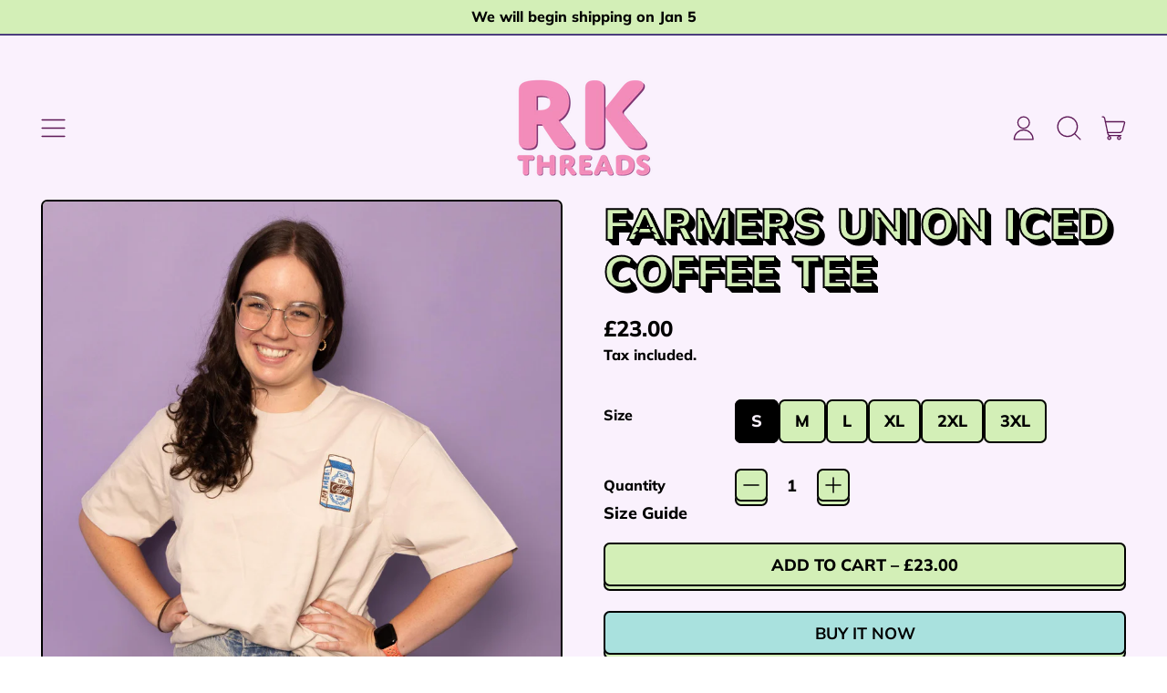

--- FILE ---
content_type: text/json
request_url: https://conf.config-security.com/model
body_size: 88
content:
{"title":"recommendation AI model (keras)","structure":"release_id=0x76:43:52:3b:22:5a:38:6e:76:48:40:57:7f:5c:40:47:3f:2a:2a:4a:76:51:6a:59:34:39:51:59:6c;keras;l7euo989h0p4aa58gsmwt3w7hk5yhbpud6cwn1tbona7j7w2zfeuxpyqazca8bqe9vxvgwlp","weights":"../weights/7643523b.h5","biases":"../biases/7643523b.h5"}

--- FILE ---
content_type: text/javascript
request_url: https://rkthreads.com/cdn/shop/t/18/assets/cart-footer.js?v=107578074203092953621704602948
body_size: -327
content:
document.addEventListener("alpine:init",()=>{Alpine.data("ThemeModule_CartFooter",()=>({footerRoot:null,_morphFooter(e){const newFooterSection=querySelectorInHTMLString("[data-cart-footer]",e.detail.response.sections["cart-footer"]);Alpine.morph(this.footerRoot,newFooterSection?newFooterSection.outerHTML:"",{updating(el,toEl,childrenOnly,skip){el.classList&&el.classList.contains("additional-checkout-buttons")&&skip()}})},init(){this.footerRoot=this.$root,window.addEventListener("shapes:modalcart:afteradditem",e=>{this._morphFooter(e)}),window.addEventListener("shapes:modalcart:cartqtychange",e=>{this._morphFooter(e)})}}))});
//# sourceMappingURL=/cdn/shop/t/18/assets/cart-footer.js.map?v=107578074203092953621704602948
